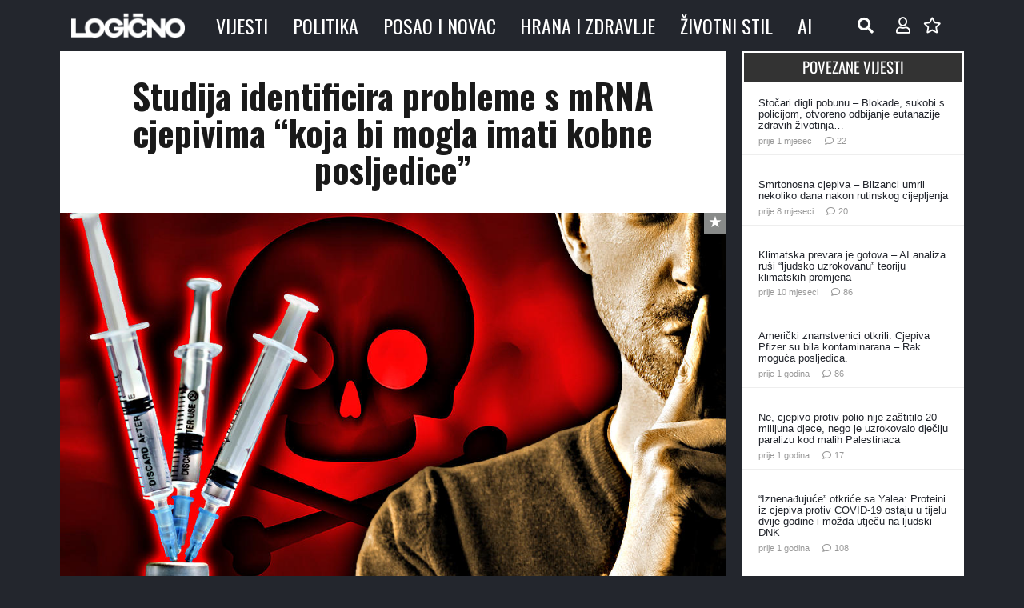

--- FILE ---
content_type: text/html; charset=UTF-8
request_url: https://www.logicno.com/wp-admin/admin-ajax.php
body_size: -473
content:
{"post_id":286526,"counted":true,"storage":{"name":["pvc_visits[0]"],"value":["1769410711b286526"],"expiry":[1769410711]},"type":"post"}

--- FILE ---
content_type: image/svg+xml
request_url: https://www.logicno.com/wp-content/uploads/2023/01/Logicno-Logo-2.svg
body_size: 21164
content:
<?xml version="1.0" encoding="UTF-8" standalone="no"?><!DOCTYPE svg PUBLIC "-//W3C//DTD SVG 1.1//EN" "http://www.w3.org/Graphics/SVG/1.1/DTD/svg11.dtd"><svg width="100%" height="100%" viewBox="0 0 5821 2155" version="1.1" xmlns="http://www.w3.org/2000/svg" xmlns:xlink="http://www.w3.org/1999/xlink" xml:space="preserve" xmlns:serif="http://www.serif.com/" style="fill-rule:evenodd;clip-rule:evenodd;stroke-linejoin:round;stroke-miterlimit:2;"><use id="Calque-1" serif:id="Calque 1" xlink:href="#_Image1" x="0" y="0" width="1155px" height="248px" transform="matrix(4.90318,0,0,4.89557,78.8324,470.033)"/><defs><image id="_Image1" width="1155px" height="248px" xlink:href="[data-uri]"/></defs></svg>